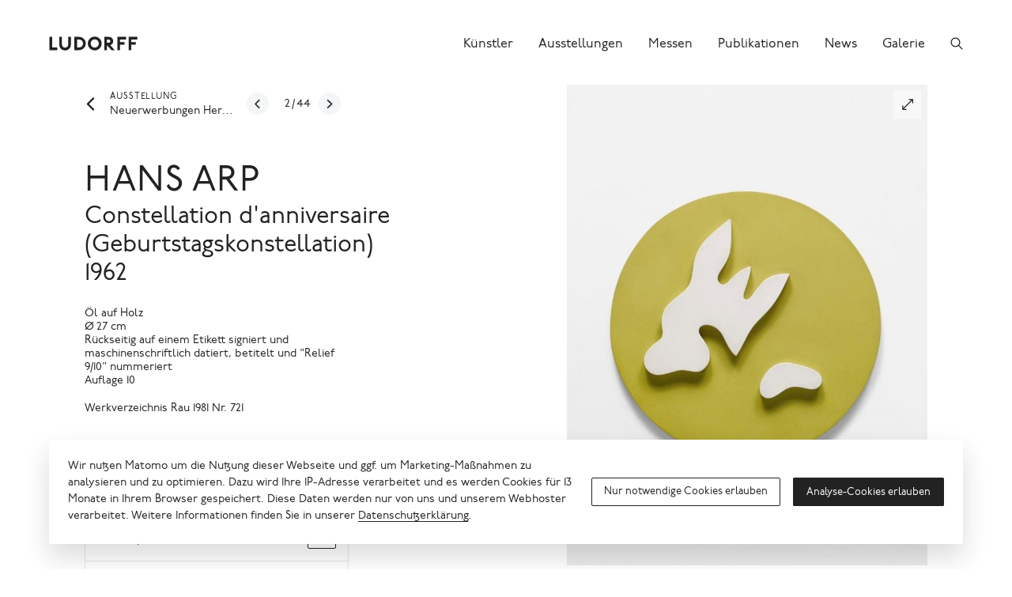

--- FILE ---
content_type: text/html; charset=UTF-8
request_url: https://www.ludorff.com/werke/hans-arp-constellation-danniversaire-geburtstagskonstellation?origin=1687258
body_size: 12368
content:
<!DOCTYPE html>
<html lang="de">
<head>
    <meta charset="utf-8">

    <title>Hans Arp, Constellation d&#039;anniversaire (Geburtstagskonstellation), 1962 · Galerie Ludorff</title>
<meta name="description" content="Öl auf Holz; Ø 27 cm; Rückseitig auf einem Etikett signiert und maschinenschriftlich datiert, betitelt und &quot;Relief 9/10&quot; nummeriert; Auflage 10">

    <meta property="og:site_name"        content="Galerie Ludorff">
    <meta property="og:url"              content="https://www.ludorff.com/werke/hans-arp-constellation-danniversaire-geburtstagskonstellation">
    <meta property="og:type"             content="website">
    <meta property="og:title"            content="Hans Arp, Constellation d&#039;anniversaire (Geburtstagskonstellation), 1962">
    <meta property="og:description"      content="Öl auf Holz; Ø 27 cm; Rückseitig auf einem Etikett signiert und maschinenschriftlich datiert, betitelt und &quot;Relief 9/10&quot; nummeriert; Auflage 10">
    <meta property="og:image"            content="https://www.ludorff.com/assets/images/_medium480/HAr_E_10.006.jpg">
    <meta property="og:image:type"       content="image/jpeg">
    <meta property="og:image:width"      content="480">
    <meta property="og:image:height"     content="640">

    <meta name="twitter:site"          content="Galerie Ludorff">
    <meta name="twitter:url"           content="https://www.ludorff.com/werke/hans-arp-constellation-danniversaire-geburtstagskonstellation">
    <meta name="twitter:card"          content="summary">
    <meta name="twitter:title"         content="Hans Arp, Constellation d&#039;anniversaire (Geburtstagskonstellation), 1962">
    <meta name="twitter:description"   content="Öl auf Holz; Ø 27 cm; Rückseitig auf einem Etikett signiert und maschinenschriftlich datiert, betitelt und &quot;Relief 9/10&quot; nummeriert; Auflage 10">
    <meta name="twitter:image"         content="https://www.ludorff.com/assets/images/_small320/HAr_E_10.006.jpg">
<link rel="alternate" href="https://www.ludorff.com/en/works/hans-arp-constellation-danniversaire-geburtstagskonstellation" hreflang="en"><link rel="canonical" href="https://www.ludorff.com/werke/hans-arp-constellation-danniversaire-geburtstagskonstellation" />

    <link rel="home" href="https://www.ludorff.com/">
    <link rel="apple-touch-icon" sizes="180x180" href="/apple-touch-icon.png">
    <link rel="icon" type="image/png" sizes="32x32" href="/favicon-32x32.png">
    <link rel="icon" type="image/png" sizes="16x16" href="/favicon-16x16.png">
    <link rel="manifest" href="/site.webmanifest">
    <link rel="mask-icon" href="/safari-pinned-tab.svg" color="#5bbad5">
    <meta name="msapplication-TileColor" content="#ffffff">
    <meta name="theme-color" content="#ffffff">
    <meta name="viewport" content="width=device-width, initial-scale=1">

        <script type="module">!function(){const e=document.createElement("link").relList;if(!(e&&e.supports&&e.supports("modulepreload"))){for(const e of document.querySelectorAll('link[rel="modulepreload"]'))r(e);new MutationObserver((e=>{for(const o of e)if("childList"===o.type)for(const e of o.addedNodes)if("LINK"===e.tagName&&"modulepreload"===e.rel)r(e);else if(e.querySelectorAll)for(const o of e.querySelectorAll("link[rel=modulepreload]"))r(o)})).observe(document,{childList:!0,subtree:!0})}function r(e){if(e.ep)return;e.ep=!0;const r=function(e){const r={};return e.integrity&&(r.integrity=e.integrity),e.referrerpolicy&&(r.referrerPolicy=e.referrerpolicy),"use-credentials"===e.crossorigin?r.credentials="include":"anonymous"===e.crossorigin?r.credentials="omit":r.credentials="same-origin",r}(e);fetch(e.href,r)}}();</script>
<script>!function(){var e=document.createElement("script");if(!("noModule"in e)&&"onbeforeload"in e){var t=!1;document.addEventListener("beforeload",(function(n){if(n.target===e)t=!0;else if(!n.target.hasAttribute("nomodule")||!t)return;n.preventDefault()}),!0),e.type="module",e.src=".",document.head.appendChild(e),e.remove()}}();</script>
<script src="https://www.ludorff.com/dist/assets/polyfills-legacy.54c65e93.js" nomodule onload="e=new CustomEvent(&#039;vite-script-loaded&#039;, {detail:{path: &#039;vite/legacy-polyfills-legacy&#039;}});document.dispatchEvent(e);"></script>
<script type="module" src="https://www.ludorff.com/dist/assets/index.6c1519bc.js" crossorigin onload="e=new CustomEvent(&#039;vite-script-loaded&#039;, {detail:{path: &#039;src/index.js&#039;}});document.dispatchEvent(e);"></script>
<link href="https://www.ludorff.com/dist/assets/index.f4f2d226.css" rel="stylesheet">
<script src="https://www.ludorff.com/dist/assets/index-legacy.7042b883.js" nomodule onload="e=new CustomEvent(&#039;vite-script-loaded&#039;, {detail:{path: &#039;src/index-legacy.js&#039;}});document.dispatchEvent(e);"></script>
                <script type="text/javascript">
                window.cookieConsents = window.cookieConsents || [];
                window.cookieConsents.push(["analytics", function () {
                    var url = "//analytics.ludorff.com/";
                    window._paq = window._paq || [];
                    window._paq.push(['trackPageView']);
                    window._paq.push(['enableLinkTracking']);
                    window._paq.push(['setTrackerUrl', url + 'matomo.php']);
                    window._paq.push(['setSiteId', '1']);
                    var d=document, g=d.createElement('script'), s=d.getElementsByTagName('script')[0];
                    g.type='text/javascript'; g.async=true; g.defer=true; g.src=url+'matomo.js'; s.parentNode.insertBefore(g,s);
                }]);
            </script>
            

</head>
<body>

    
        <div class="Root" id="root">
                <header class="Root-header" role="banner">
            <div class="Root-header-inner">
                <div class="Root-header-content">
                                            <div class="Header" data-widget="header">
    <div class="Container Container--fluid">
        <div class="Header-inner">
            <div class="Header-logo-container">
                <a class="Header-logo" href="https://www.ludorff.com/" aria-label="Ludorff">
                    <span class="Logo Logo--header">
    <svg xmlns="http://www.w3.org/2000/svg" width="91" height="24" viewBox="0 0 91 24">
        <path d="M90.058 7.877V5.384l-.1-.1H81.14l-.1.1v13.232l.1.1h2.493l.1-.1v-5.37h4.507l.1-.1v-2.488l-.1-.1h-4.507V7.973h6.233l.1-.1ZM78.5 7.973l.1-.1V5.384l-.1-.1h-8.822l-.1.1v13.232l.1.1h2.493l.1-.1v-5.37h4.507l.1-.1v-2.488l-.1-.1h-4.507V7.973ZM66.9 18.648l-4.535-5a4.162 4.162 0 0 0 3-4.046c0-2.3-1.726-4.315-4.794-4.315h-4.123l-.1.1v13.229l.1.1h2.493l.1-.1v-4.7h.089l4.45 4.73.1.093h3.12l.1-.093Zm-4.512-9.045c0 1.151-.767 1.63-2.014 1.63h-1.343v-3.26h1.343c1.247 0 2.014.48 2.014 1.63Zm-8.726 2.4a7 7 0 0 0-7.1-7 7 7 0 0 0-7.1 7 7 7 0 0 0 7.1 7 7 7 0 0 0 7.1-7Zm-2.973 0a4.115 4.115 0 0 1-4.122 4.22 4.115 4.115 0 0 1-4.123-4.219 4.115 4.115 0 0 1 4.123-4.219A4.115 4.115 0 0 1 50.69 12Zm-13.178 0a6.789 6.789 0 0 0-7.1-6.712h-4.507l-.1.1v13.225l.1.1h4.507a6.789 6.789 0 0 0 7.1-6.712Zm-2.877 0a3.929 3.929 0 0 1-4.219 4.027H28.5V7.973h1.918A3.929 3.929 0 0 1 34.637 12Zm-12.315.767V5.384l-.1-.1h-2.493l-.1.1v7c0 2.589-1.439 3.836-3.26 3.836s-3.26-1.247-3.26-3.836v-7l-.1-.1h-2.493l-.1.1v7.383c0 3.932 2.685 6.233 5.945 6.233s5.945-2.3 5.945-6.233ZM8.265 18.715l.1-.1v-2.492l-.1-.1H3.183V5.384l-.1-.1H.6l-.1.1v13.232l.1.1Z" />
    </svg>
</span>
                </a>
                            </div>
            <div class="Header-controls">
                                    <a class="Header-control Header-control--search" href="https://www.ludorff.com/suche" aria-label="Suchen">
                        <span class="Icon Icon--search">
    <svg xmlns="http://www.w3.org/2000/svg" height="16" width="16" viewBox="0 0 512 512">
        <path d="M443.5 420.2L336.7 312.4c20.9-26.2 33.5-59.4 33.5-95.5 0-84.5-68.5-153-153.1-153S64 132.5 64 217s68.5 153 153.1 153c36.6 0 70.1-12.8 96.5-34.2l106.1 107.1c3.2 3.4 7.6 5.1 11.9 5.1 4.1 0 8.2-1.5 11.3-4.5 6.6-6.3 6.8-16.7.6-23.3zm-226.4-83.1c-32.1 0-62.3-12.5-85-35.2-22.7-22.7-35.2-52.9-35.2-84.9 0-32.1 12.5-62.3 35.2-84.9 22.7-22.7 52.9-35.2 85-35.2s62.3 12.5 85 35.2c22.7 22.7 35.2 52.9 35.2 84.9 0 32.1-12.5 62.3-35.2 84.9-22.7 22.7-52.9 35.2-85 35.2z"/>
    </svg>
</span>
                    </a>
                                                    <button class="Header-control Header-control--menu" aria-label="Menü">
                        <span class="Icon Icon--menu">
    <span></span>
</span>
                    </button>
                            </div>
                                        <div class="Header-menu">
                    <div class="Header-menu-content">
                        <nav class="Nav Nav--menu" role="navigation">
    <ul class="Nav-items">
                    <li class="Nav-item">
                <a class="Nav-link" href="https://www.ludorff.com/kuenstler">
                    <span class="Nav-link-label">Künstler</span>
                </a>
            </li>
                    <li class="Nav-item">
                <a class="Nav-link" href="https://www.ludorff.com/ausstellungen">
                    <span class="Nav-link-label">Ausstellungen</span>
                </a>
            </li>
                    <li class="Nav-item">
                <a class="Nav-link" href="https://www.ludorff.com/messen">
                    <span class="Nav-link-label">Messen</span>
                </a>
            </li>
                    <li class="Nav-item">
                <a class="Nav-link" href="https://www.ludorff.com/publikationen">
                    <span class="Nav-link-label">Publikationen</span>
                </a>
            </li>
                    <li class="Nav-item">
                <a class="Nav-link" href="https://www.ludorff.com/news">
                    <span class="Nav-link-label">News</span>
                </a>
            </li>
                    <li class="Nav-item">
                <a class="Nav-link" href="https://www.ludorff.com/galerie">
                    <span class="Nav-link-label">Galerie</span>
                </a>
            </li>
            </ul>
</nav>
                    </div>
                </div>
                    </div>
    </div>
</div>
                                    </div>
            </div>
        </header>
        <div class="Root-main" role="main">
                <div class="Container">
        <article class="Article">
            <header class="Article-header">
            <div class="ArtworkDetails" id="artwork-1689600">
            <div class="ArtworkDetails-header">
                            <div class="ArtworkDetails-sequence">
                    <div class="Sequence" role="navigation" aria-label="Werk-Paginierung zu Ausstellung">
            <a class="Sequence-origin" href="https://www.ludorff.com/ausstellungen/galerie-ludorff-neuerwerbungen-herbst-2022-duesseldorf-2022" ariaLabel="Zu Ausstellung, Neuerwerbungen Herbst 2022">            <div class="Sequence-origin-icon">
                <span class="Icon Icon--arrow-left">
    <svg xmlns="http://www.w3.org/2000/svg" height="16" width="16" viewBox="0 0 512 512">
        <path d="M217.9 256L345 129c9.4-9.4 9.4-24.6 0-33.9-9.4-9.4-24.6-9.3-34 0L167 239c-9.1 9.1-9.3 23.7-.7 33.1L310.9 417c4.7 4.7 10.9 7 17 7s12.3-2.3 17-7c9.4-9.4 9.4-24.6 0-33.9L217.9 256z"/>
    </svg>
</span>
            </div>
                            <div class="Sequence-origin-label">
                    <span class="Label Label--minor Label--smaller">
    Ausstellung
</span>
                </div>
                        <div class="Sequence-origin-title">
                                <div class="Headline Headline--clipped Headline--smaller"><span>Neuerwerbungen Herbst 2022</span></div>
            </div>
        </a>                <div class="Sequence-pagination">
                            <a class="Sequence-pagination-button Sequence-pagination-button--prev" href="https://www.ludorff.com/werke/josef-albers-sp-iv?origin=1687258" aria-label="Zum vorherigen Werk">
                    <span class="Sequence-pagination-button-icon">
                        <span class="Icon Icon--arrow-left">
    <svg xmlns="http://www.w3.org/2000/svg" height="16" width="16" viewBox="0 0 512 512">
        <path d="M217.9 256L345 129c9.4-9.4 9.4-24.6 0-33.9-9.4-9.4-24.6-9.3-34 0L167 239c-9.1 9.1-9.3 23.7-.7 33.1L310.9 417c4.7 4.7 10.9 7 17 7s12.3-2.3 17-7c9.4-9.4 9.4-24.6 0-33.9L217.9 256z"/>
    </svg>
</span>
                    </span>
                </a>
                                        <div class="Sequence-pagination-progress" aria-current="page" aria-label="Aktuelles Werk, 2 von 44">
                    <span class="Sequence-pagination-progress-current">2</span>/<span class="Sequence-pagination-progress-total">44</span>
                </div>
                                        <a class="Sequence-pagination-button Sequence-pagination-button--next" href="https://www.ludorff.com/werke/stephan-balkenhol-kleines-kopfrelief-frau?origin=1687258" aria-label="Zum nächsten Werk">
                    <span class="Sequence-pagination-button-icon">
                        <span class="Icon Icon--arrow-right">
    <svg xmlns="http://www.w3.org/2000/svg" height="16" width="16" viewBox="0 0 512 512">
        <path d="M294.1 256L167 129c-9.4-9.4-9.4-24.6 0-33.9s24.6-9.3 34 0L345 239c9.1 9.1 9.3 23.7.7 33.1L201.1 417c-4.7 4.7-10.9 7-17 7s-12.3-2.3-17-7c-9.4-9.4-9.4-24.6 0-33.9l127-127.1z"/>
    </svg>
</span>
                    </span>
                </a>
                    </div>
    </div>
                </div>
                                        <div class="ArtworkDetails-heading">
                                            <h1 class="Headline Headline--larger">    <a class="Artist" href="https://www.ludorff.com/kuenstler/hans-arp">Hans Arp</a>
</h1>
                                                                                                                <h2 class="Headline Headline--large">Constellation d&#039;anniversaire (Geburtstagskonstellation)<br>1962</h2>
                                    </div>
                    </div>
                <div class="ArtworkDetails-media">
                                        <span class="Area">
                                    <span class="ResponsiveMedia ResponsiveMedia--image ResponsiveMedia--artwork" style="padding-bottom: 133.33333333333%;">
    <img src="https://www.ludorff.com/assets/images/_small240/HAr_E_10.006.jpg" srcset="https://www.ludorff.com/assets/images/_small240/HAr_E_10.006.jpg 240w, https://www.ludorff.com/assets/images/_small320/HAr_E_10.006.jpg 320w, https://www.ludorff.com/assets/images/_medium480/HAr_E_10.006.jpg 480w, https://www.ludorff.com/assets/images/_medium720/HAr_E_10.006.jpg 720w, https://www.ludorff.com/assets/images/_larger2880/HAr_E_10.006.jpg 768w" width="240" height="320" alt="Hans Arp, Constellation d&#039;anniversaire (Geburtstagskonstellation)" data-ratio="1.3333333333333" loading="auto" sizes="(min-width: 60em) 50vw, 100vw">
    </span>
            
                    <span class="Area-action"><button class="Button Button--action Button--small" title="Im Vollbild ansehen" data-query="modal%5Bid%5D=artwork-1689600&amp;modal%5Btype%5D=slideshow"><span class="Button-icon"><span class="Icon Icon--resize">
    <svg xmlns="http://www.w3.org/2000/svg" height="16" width="16" viewBox="0 0 512 512">
        <path fill="none" stroke="currentColor" stroke-linecap="round" stroke-linejoin="round" stroke-width="32" d="M304 96h112v112M405.77 106.2L111.98 400.02M208 416H96V304" />
    </svg>
</span>
</span></button></span>
                </span>
                                        <div class="ArtworkDetails-media-credit">
                    <span class="Credit">© VG Bild-Kunst, Bonn</span>
                </div>
                    </div>
        <div class="ArtworkDetails-main">
                    <div class="ArtworkDetails-details">
                                    <div class="Detail Detail--smaller"><div class="Detail-content"><p>Öl auf Holz</p>
</div></div>
                                                    <div class="Detail Detail--smaller"><div class="Detail-content"><p>Ø 27 cm</p>
</div></div>
                                                    <div class="Detail Detail--smaller"><div class="Detail-content"><p>Rückseitig auf einem Etikett signiert und maschinenschriftlich datiert, betitelt und "Relief 9/10" nummeriert</p>
</div></div>
                                                    <div class="Detail Detail--smaller"><div class="Detail-content"><p>Auflage 10</p>
</div></div>
                                                                    <div class="Detail Detail--paragraph Detail--smaller"><div class="Detail-content"><p>Werkverzeichnis Rau 1981 Nr. 721</p>
</div></div>
                                            </div>
                            <div class="ArtworkDetails-action ArtworkDetails-action--primary">
                <button class="Button Button--block" disabled><span class="Button-label">VERKAUFT</span></button>            </div>
                            <div class="ArtworkDetails-action ArtworkDetails-action--secondary">
                                                                        <div class="Card Card--stack Card--small">            <div class="Card-copy">
            <div class="Copy Copy--teaser Copy--smaller">
    <p>Ich möchte über neue Werke von Hans Arp informiert werden.</p>

</div>
        </div>
                <div class="Card-action">
            <button class="Button Button--small" title="Anmelden" data-query="modal%5Bid%5D=1875158&amp;modal%5Btype%5D=notification"><span class="Button-icon"><span class="Icon Icon--notification">
    <svg xmlns="http://www.w3.org/2000/svg" height="16" width="16" viewBox="0 0 512 512">
        <path d="M427.68 351.43C402 320 383.87 304 383.87 217.35 383.87 138 343.35 109.73 310 96c-4.43-1.82-8.6-6-9.95-10.55C294.2 65.54 277.8 48 256 48s-38.21 17.55-44 37.47c-1.35 4.6-5.52 8.71-9.95 10.53-33.39 13.75-73.87 41.92-73.87 121.35C128.13 304 110 320 84.32 351.43 73.68 364.45 83 384 101.61 384h308.88c18.51 0 27.77-19.61 17.19-32.57zM320 384v16a64 64 0 01-128 0v-16" fill="none" stroke="currentColor" stroke-linecap="round" stroke-linejoin="round" stroke-width="32"/>
    </svg>
</span>
</span></button>
        </div>
    </div>                                                        <div class="Card Card--stack Card--small">            <div class="Card-copy">
            <div class="Copy Copy--teaser Copy--smaller">
    <p>Möchten Sie ein ähnliches Werk verkaufen? Sprechen Sie uns an!</p>

</div>
        </div>
                <div class="Card-action">
            <a class="Button Button--small" href="https://www.ludorff.com/ankauf?contextId=1689600&amp;ctaId=1859261" title="Jetzt ansprechen"><span class="Button-icon"><span class="Icon Icon--page">
    <svg xmlns="http://www.w3.org/2000/svg" height="16" width="16" viewBox="0 0 512 512">
        <path d="M431 320.6c-1-3.6 1.2-8.6 3.3-12.2a33.68 33.68 0 012.1-3.1A162 162 0 00464 215c.3-92.2-77.5-167-173.7-167-83.9 0-153.9 57.1-170.3 132.9a160.7 160.7 0 00-3.7 34.2c0 92.3 74.8 169.1 171 169.1 15.3 0 35.9-4.6 47.2-7.7s22.5-7.2 25.4-8.3a26.44 26.44 0 019.3-1.7 26 26 0 0110.1 2l56.7 20.1a13.52 13.52 0 003.9 1 8 8 0 008-8 12.85 12.85 0 00-.5-2.7z" fill="none" stroke="currentColor" stroke-linecap="round" stroke-miterlimit="10" stroke-width="32"/>
        <path d="M66.46 232a146.23 146.23 0 006.39 152.67c2.31 3.49 3.61 6.19 3.21 8s-11.93 61.87-11.93 61.87a8 8 0 002.71 7.68A8.17 8.17 0 0072 464a7.26 7.26 0 002.91-.6l56.21-22a15.7 15.7 0 0112 .2c18.94 7.38 39.88 12 60.83 12A159.21 159.21 0 00284 432.11" fill="none" stroke="currentColor" stroke-linecap="round" stroke-miterlimit="10" stroke-width="32"/>
    </svg>
</span>
</span></a>
        </div>
    </div>                            </div>
                            <div class="ArtworkDetails-details">
                                                    <div class="Detail Detail--compact Detail--smaller Detail--titled"><div class="Detail-title">Provenienz</div><div class="Detail-content"><p>Sammlung Sofia &amp; Leone Minassian, Venedig; Privatsammlung Trieste</p>
</div></div>
                                                                        <div class="Detail Detail--compact Detail--smaller Detail--titled"><div class="Detail-title">Ausstellungen</div><div class="Detail-content">                        <ul>
                            <li>Galerie Ludorff, Neuerwerbungen Herbst 2022, Düsseldorf 2022</li></ul>
                    </div></div>
                                                                        <div class="Detail Detail--compact Detail--smaller Detail--titled"><div class="Detail-title">Literatur</div><div class="Detail-content">                        <ul><li>Galerie Ludorff, &quot;Neuerwerbungen Herbst 2022&quot;, Düsseldorf 2022, S. 20</li><li>Bernd Rau (Hg.), &quot;Hans Arp. Die Reliefs. Oeuvre-Katalog&quot;, Stuttgart 1981, Nr. 721</li><li>Ionel Jianou, &quot;Jean Arp. Éditions d&#039;art&quot;, Paris 1973, S. 65 (anderes Exemplar)</li></ul>
                    </div></div>
                            </div>
            </div>
</div>

        </header>
        <div class="Article-main">
                        

                                                    <div class="Article-component Article-component--teaser Article-component--center"><div class="Teaser Teaser--large">
        <div class="Teaser-content">
                            <div class="Teaser-heading">
                                    <h2 class="Headline Headline--large">Über Hans Arp</h2>
                                                                </div>
                            <div class="Teaser-copy">
                <div class="Copy">
    <p>Hans Arp gilt heute als einer der Hauptvertreter der organischen Abstraktion, deren Formensprache sich am Wandel und Wachstum der Natur orientiert.</p>

</div>
            </div>
                            <div class="Teaser-cta">
                                <a href="https://www.ludorff.com/kuenstler/hans-arp" class="Link"><span class="Link-label">Mehr über Hans Arp</span><span class="Link-icon"><span class="Icon Icon--arrow-right">
    <svg xmlns="http://www.w3.org/2000/svg" height="16" width="16" viewBox="0 0 512 512">
        <path d="M294.1 256L167 129c-9.4-9.4-9.4-24.6 0-33.9s24.6-9.3 34 0L345 239c9.1 9.1 9.3 23.7.7 33.1L201.1 417c-4.7 4.7-10.9 7-17 7s-12.3-2.3-17-7c-9.4-9.4-9.4-24.6 0-33.9l127-127.1z"/>
    </svg>
</span>
</span></a>
            </div>
            </div>
</div>
</div>
                                </div>
</article>

                                                                                        <section class="Section Section--artworks">
            <header class="Section-header">
            <div class="Section-header-title"><div class="SectionTitle">Weitere Werke aus Neuerwerbungen Herbst 2022</div>
</div><div class="Section-header-action"><a href="https://www.ludorff.com/ausstellungen/galerie-ludorff-neuerwerbungen-herbst-2022-duesseldorf-2022" class="Link Link--small"><span class="Link-label">Alle Werke</span><span class="Link-icon"><span class="Icon Icon--arrow-right">
    <svg xmlns="http://www.w3.org/2000/svg" height="16" width="16" viewBox="0 0 512 512">
        <path d="M294.1 256L167 129c-9.4-9.4-9.4-24.6 0-33.9s24.6-9.3 34 0L345 239c9.1 9.1 9.3 23.7.7 33.1L201.1 417c-4.7 4.7-10.9 7-17 7s-12.3-2.3-17-7c-9.4-9.4-9.4-24.6 0-33.9l127-127.1z"/>
    </svg>
</span>
</span></a>
</div>
        </header>
        <div class="Section-main">
                    <ul class="Grid Grid--artworks">
                                    <li class="Grid-unit">
                        <div class="Teaser Teaser--artwork Teaser--grid Teaser--hoverDetails hasDetails">    <div class="Teaser-media">
                                        <span class="ResponsiveMedia ResponsiveMedia--image ResponsiveMedia--grid ResponsiveMedia--fit-contain ResponsiveMedia--left-bottom" style="padding-bottom: 133.33333333333%;">
    <a href="https://www.ludorff.com/werke/stephan-balkenhol-kleines-kopfrelief-frau?origin=1687258"><img src="https://www.ludorff.com/assets/images/_small240/SB_M_3.013.jpg" srcset="https://www.ludorff.com/assets/images/_small240/SB_M_3.013.jpg 240w, https://www.ludorff.com/assets/images/_small320/SB_M_3.013.jpg 320w, https://www.ludorff.com/assets/images/_medium480/SB_M_3.013.jpg 480w, https://www.ludorff.com/assets/images/_medium720/SB_M_3.013.jpg 720w, https://www.ludorff.com/assets/images/_larger2880/SB_M_3.013.jpg 768w" width="240" height="320" alt="Stephan Balkenhol, Kleines Kopfrelief (Frau)" data-ratio="1.3333333333333" loading="auto" sizes="(min-width: 75em) 22vw, (min-width: 45em) 33vw, 50vw"></a>
    </span>
        
            </div>
    <div class="Teaser-content">
                    <div class="Teaser-label">
                <span class="Label Label--major Label--micro">
    verkauft
</span>
            </div>
                            <div class="Teaser-heading">
                                    <div class="Headline Headline--small">    <a class="Artist" href="https://www.ludorff.com/kuenstler/stephan-balkenhol">Stephan Balkenhol</a>
</div>
                                                                                            <div class="Headline Headline--small"><a href="https://www.ludorff.com/werke/stephan-balkenhol-kleines-kopfrelief-frau?origin=1687258">Kleines Kopfrelief (Frau)<br>2012</a></div>
                            </div>
                            <div class="Teaser-copy">
                                <div class="Copy Copy--small">
    <p><span class="Teaser-copy-lines">Pappelholz Relief, farbig gefasst<br />33 × 25 × 4 cm</span></p>
</div>
            </div>
            </div>
</div>                    </li>
                                    <li class="Grid-unit">
                        <div class="Teaser Teaser--artwork Teaser--grid Teaser--hoverDetails hasDetails">    <div class="Teaser-media">
                                        <span class="ResponsiveMedia ResponsiveMedia--image ResponsiveMedia--grid ResponsiveMedia--fit-contain ResponsiveMedia--left-bottom" style="padding-bottom: 111.91256830601%;">
    <a href="https://www.ludorff.com/werke/stephan-balkenhol-kleines-kopfrelief-frau-1?origin=1687258"><img src="https://www.ludorff.com/assets/images/_small240/SB_M_4.004.jpg" srcset="https://www.ludorff.com/assets/images/_small240/SB_M_4.004.jpg 240w, https://www.ludorff.com/assets/images/_small320/SB_M_4.004.jpg 320w, https://www.ludorff.com/assets/images/_medium480/SB_M_4.004.jpg 480w, https://www.ludorff.com/assets/images/_medium720/SB_M_4.004.jpg 720w, https://www.ludorff.com/assets/images/_larger2880/SB_M_4.004.jpg 915w" width="240" height="269" alt="Stephan Balkenhol, Kleines Kopfrelief (Frau)" data-ratio="1.1191256830601" loading="auto" sizes="(min-width: 75em) 22vw, (min-width: 45em) 33vw, 50vw"></a>
    </span>
        
            </div>
    <div class="Teaser-content">
                    <div class="Teaser-label">
                <span class="Label Label--major Label--micro">
    verkauft
</span>
            </div>
                            <div class="Teaser-heading">
                                    <div class="Headline Headline--small">    <a class="Artist" href="https://www.ludorff.com/kuenstler/stephan-balkenhol">Stephan Balkenhol</a>
</div>
                                                                                            <div class="Headline Headline--small"><a href="https://www.ludorff.com/werke/stephan-balkenhol-kleines-kopfrelief-frau-1?origin=1687258">Kleines Kopfrelief (Frau)<br>2017</a></div>
                            </div>
                            <div class="Teaser-copy">
                                <div class="Copy Copy--small">
    <p><span class="Teaser-copy-lines">Wawaholz Relief, farbig gefasst<br />32,8 × 32,8 × 4,4 cm</span></p>
</div>
            </div>
            </div>
</div>                    </li>
                                    <li class="Grid-unit">
                        <div class="Teaser Teaser--artwork Teaser--grid Teaser--hoverDetails hasDetails">    <div class="Teaser-media">
                                        <span class="ResponsiveMedia ResponsiveMedia--image ResponsiveMedia--grid ResponsiveMedia--fit-contain ResponsiveMedia--left-bottom" style="padding-bottom: 136.93555793663%;">
    <a href="https://www.ludorff.com/werke/lovis-corinth-weibliche-studie-wohl-charlotte-berend-corinth?origin=1687258"><img src="https://www.ludorff.com/assets/images/_small240/LC_P_10.013.O.jpg" srcset="https://www.ludorff.com/assets/images/_small240/LC_P_10.013.O.jpg 240w, https://www.ludorff.com/assets/images/_small320/LC_P_10.013.O.jpg 320w, https://www.ludorff.com/assets/images/_medium480/LC_P_10.013.O.jpg 480w, https://www.ludorff.com/assets/images/_medium720/LC_P_10.013.O.jpg 720w, https://www.ludorff.com/assets/images/_large960/LC_P_10.013.O.jpg 960w, https://www.ludorff.com/assets/images/_large1440/LC_P_10.013.O.jpg 1440w, https://www.ludorff.com/assets/images/_larger1920/LC_P_10.013.O.jpg 1920w, https://www.ludorff.com/assets/images/_larger2880/LC_P_10.013.O.jpg 2880w" width="240" height="329" alt="Lovis Corinth, Weibliche Studie (Charlotte Berend-Corinth)" data-ratio="1.3693555793663" loading="auto" sizes="(min-width: 75em) 22vw, (min-width: 45em) 33vw, 50vw"></a>
    </span>
        
            </div>
    <div class="Teaser-content">
                            <div class="Teaser-heading">
                                    <div class="Headline Headline--small">    <a class="Artist" href="https://www.ludorff.com/kuenstler/lovis-corinth">Lovis Corinth</a>
</div>
                                                                                            <div class="Headline Headline--small"><a href="https://www.ludorff.com/werke/lovis-corinth-weibliche-studie-wohl-charlotte-berend-corinth?origin=1687258">Weibliche Studie (Charlotte Berend-Corinth)<br>undatiert</a></div>
                            </div>
                            <div class="Teaser-copy">
                                <div class="Copy Copy--small">
    <p><span class="Teaser-copy-lines">Bleistift auf Papier<br />43,5 × 33,5 cm</span></p>
</div>
            </div>
            </div>
</div>                    </li>
                                    <li class="Grid-unit">
                        <div class="Teaser Teaser--artwork Teaser--grid Teaser--hoverDetails hasDetails">    <div class="Teaser-media">
                                        <span class="ResponsiveMedia ResponsiveMedia--image ResponsiveMedia--grid ResponsiveMedia--fit-contain ResponsiveMedia--left-bottom" style="padding-bottom: 133.33333333333%;">
    <a href="https://www.ludorff.com/werke/ulrich-erben-ohne-titel?origin=1687258"><img src="https://www.ludorff.com/assets/images/_small240/UE_M_3.006.jpg" srcset="https://www.ludorff.com/assets/images/_small240/UE_M_3.006.jpg 240w, https://www.ludorff.com/assets/images/_small320/UE_M_3.006.jpg 320w, https://www.ludorff.com/assets/images/_medium480/UE_M_3.006.jpg 480w, https://www.ludorff.com/assets/images/_medium720/UE_M_3.006.jpg 720w, https://www.ludorff.com/assets/images/_larger2880/UE_M_3.006.jpg 768w" width="240" height="320" alt="Ulrich Erben, Ohne Titel" data-ratio="1.3333333333333" loading="auto" sizes="(min-width: 75em) 22vw, (min-width: 45em) 33vw, 50vw"></a>
    </span>
        
            </div>
    <div class="Teaser-content">
                    <div class="Teaser-label">
                <span class="Label Label--major Label--micro">
    verkauft
</span>
            </div>
                            <div class="Teaser-heading">
                                    <div class="Headline Headline--small">    <a class="Artist" href="https://www.ludorff.com/kuenstler/ulrich-erben">Ulrich Erben</a>
</div>
                                                                                            <div class="Headline Headline--small"><a href="https://www.ludorff.com/werke/ulrich-erben-ohne-titel?origin=1687258">Ohne Titel<br>1970</a></div>
                            </div>
                            <div class="Teaser-copy">
                                <div class="Copy Copy--small">
    <p><span class="Teaser-copy-lines">Öl auf Leinwand<br />130 × 110 cm</span></p>
</div>
            </div>
            </div>
</div>                    </li>
                            </ul>
            </div>
    </section>
        
                                <section class="Section Section--publications">
            <header class="Section-header">
            <div class="Section-header-title"><div class="SectionTitle">Publikationen zum Werk</div>
</div>
        </header>
        <div class="Section-main">
                    <ul class="Grid Grid--publications">
                                    <li class="Grid-unit">
                        <div class="Teaser Teaser--publication">
    <div class="Teaser-media">
                                        <span class="ResponsiveMedia ResponsiveMedia--image ResponsiveMedia--fit-cover ResponsiveMedia--center-center" style="padding-bottom: 100%;">
    <a href="https://www.ludorff.com/publikationen/galerie-ludorff-neuerwerbungen-herbst-2022-duesseldorf-2022"><img src="https://www.ludorff.com/assets/images/_smallSquare240/189_Neuerwerbungen_Herbst_2022.jpg" srcset="https://www.ludorff.com/assets/images/_smallSquare240/189_Neuerwerbungen_Herbst_2022.jpg 240w, https://www.ludorff.com/assets/images/_smallSquare320/189_Neuerwerbungen_Herbst_2022.jpg 320w, https://www.ludorff.com/assets/images/_mediumSquare480/189_Neuerwerbungen_Herbst_2022.jpg 480w, https://www.ludorff.com/assets/images/_mediumSquare720/189_Neuerwerbungen_Herbst_2022.jpg 720w, https://www.ludorff.com/assets/images/_largeSquare960/189_Neuerwerbungen_Herbst_2022.jpg 960w, https://www.ludorff.com/assets/images/_largeSquare1440/189_Neuerwerbungen_Herbst_2022.jpg 1440w" width="240" height="240" alt="Neuerwerbungen Herbst 2022" data-ratio="1" loading="auto" sizes="(min-width: 75em) 22vw, (min-width: 45em) 33vw, 50vw"></a>
    </span>
        
            </div>
    <div class="Teaser-content">
                    <div class="Teaser-heading">
                                                                        <div class="Headline Headline--small"><a href="https://www.ludorff.com/publikationen/galerie-ludorff-neuerwerbungen-herbst-2022-duesseldorf-2022">Neuerwerbungen Herbst 2022</a></div>
                            </div>
            </div>
</div>
                    </li>
                            </ul>
            </div>
    </section>
        
                                <section class="Section Section--exhibitions">
            <header class="Section-header">
            <div class="Section-header-title"><div class="SectionTitle">Ausstellungen zum Werk</div>
</div>
        </header>
        <div class="Section-main">
                    <ul class="Grid Grid--exhibitions">
                                    <li class="Grid-unit">
                        <div class="Teaser Teaser--exhibition">
    <div class="Teaser-media Teaser-media--landscape">
                                        <span class="ResponsiveMedia ResponsiveMedia--image" style="padding-bottom: 66.666666666667%;">
    <a href="https://www.ludorff.com/ausstellungen/galerie-ludorff-neuerwerbungen-herbst-2022-duesseldorf-2022"><img src="https://www.ludorff.com/assets/images/_small240/Installationsbilder_Neuerwerbungen_Herbst_2022_013.jpg" srcset="https://www.ludorff.com/assets/images/_small240/Installationsbilder_Neuerwerbungen_Herbst_2022_013.jpg 240w, https://www.ludorff.com/assets/images/_small320/Installationsbilder_Neuerwerbungen_Herbst_2022_013.jpg 320w, https://www.ludorff.com/assets/images/_medium480/Installationsbilder_Neuerwerbungen_Herbst_2022_013.jpg 480w, https://www.ludorff.com/assets/images/_medium720/Installationsbilder_Neuerwerbungen_Herbst_2022_013.jpg 720w, https://www.ludorff.com/assets/images/_large960/Installationsbilder_Neuerwerbungen_Herbst_2022_013.jpg 960w, https://www.ludorff.com/assets/images/_large1440/Installationsbilder_Neuerwerbungen_Herbst_2022_013.jpg 1440w, https://www.ludorff.com/assets/images/_larger1920/Installationsbilder_Neuerwerbungen_Herbst_2022_013.jpg 1920w, https://www.ludorff.com/assets/images/_larger2880/Installationsbilder_Neuerwerbungen_Herbst_2022_013.jpg 2880w" width="240" height="160" alt="Neuerwerbungen Herbst 2022" data-ratio="0.66666666666667" loading="auto" sizes="(min-width: 45em) 33vw, 100vw"></a>
    </span>
        
            </div>
    <div class="Teaser-content">
                    <div class="Teaser-heading">
                                                                        <div class="Headline Headline--large"><a href="https://www.ludorff.com/ausstellungen/galerie-ludorff-neuerwerbungen-herbst-2022-duesseldorf-2022">Neuerwerbungen Herbst 2022</a></div>
                            </div>
                            <div class="Teaser-copy">
                <div class="ExhibitionMeta ExhibitionMeta--teaser ExhibitionMeta--small"><p class="ExhibitionMeta-period">
            <span class="ExhibitionMeta-period-start">29. September 2022 </span> – <span class="ExhibitionMeta-period-end"> 28. Januar 2023</span>        </p><p class="ExhibitionMeta-venue">
            <span class="ExhibitionMeta-venue-title">Galerie Ludorff</span></p></div>
            </div>
            </div>
</div>
                    </li>
                            </ul>
            </div>
    </section>
        
                                <section class="Section Section--posts">
            <header class="Section-header">
            <div class="Section-header-title"><div class="SectionTitle">News zum Werk</div>
</div>
        </header>
        <div class="Section-main">
                    <ul class="Grid Grid--posts">
                                    <li class="Grid-unit">
                        <div class="Teaser Teaser--post">
        <div class="Teaser-content">
                    <div class="Teaser-label">
                <span class="Label">
    News
</span>
            </div>
                            <div class="Teaser-heading">
                                    <div class="Headline"><a href="https://www.ludorff.com/artikel/arp-museum-bahnhof-rolandseck-kosmos-arp">arp museum Bahnhof Rolandseck:</a></div>
                                                                        <div class="Headline"><a href="https://www.ludorff.com/artikel/arp-museum-bahnhof-rolandseck-kosmos-arp">&quot;Kosmos Arp&quot;</a></div>
                            </div>
                            <div class="Teaser-copy">
                <div class="Copy Copy--small">
    <p>Neupräsentation der Sammlungswerke</p>
</div>
            </div>
                    </div>
</div>
                    </li>
                            </ul>
            </div>
    </section>
        
                
    </div>
        </div>
        <footer class="Root-footer" role="contentinfo">
                            <div class="Footer">
    <div class="Container">
        <div class="Footer-inner">
            <div class="Footer-signet">
                                    <a class="Footer-signet-figure" href="https://www.ludorff.com/"><span class="Signet Signet--footer">
    <svg xmlns="http://www.w3.org/2000/svg" width="570" height="640" viewBox="0 0 570 640">
        <path d="M549.135 468.752c-38.472 57.126-58.93 56.82-75.855 56.82-12.314 0-27.7-4.891-40.013-9.789l-152.344-62.021a107.86 107.86 0 00-35.394-6.528c-29.021 0-46.813 22.041-121.746 141.334l-2.939 5.234V4.002H4v611.669c16.142-.394 35.792 1.244 56.807 5.175A286.682 286.682 0 01114.435 636h2.51l3.9-4.129v-.088l.092.138c40.54-63.972 69.021-84.669 89.124-84.669 7.692 0 15.886 3.1 29.733 8l156.541 64.983c13.851 4.9 29.239 9.8 44.627 9.8 29.239 0 52.821-30.219 125.146-150.994z"/>
    </svg>
</span>
</a>
                            </div>
            <div class="Footer-address"><div class="Copy Copy--small">
                            <a class="plain" href="https://www.ludorff.com/"><span class="Logo Logo--footer">
    <svg xmlns="http://www.w3.org/2000/svg" width="91" height="24" viewBox="0 0 91 24">
        <path d="M90.058 7.877V5.384l-.1-.1H81.14l-.1.1v13.232l.1.1h2.493l.1-.1v-5.37h4.507l.1-.1v-2.488l-.1-.1h-4.507V7.973h6.233l.1-.1ZM78.5 7.973l.1-.1V5.384l-.1-.1h-8.822l-.1.1v13.232l.1.1h2.493l.1-.1v-5.37h4.507l.1-.1v-2.488l-.1-.1h-4.507V7.973ZM66.9 18.648l-4.535-5a4.162 4.162 0 0 0 3-4.046c0-2.3-1.726-4.315-4.794-4.315h-4.123l-.1.1v13.229l.1.1h2.493l.1-.1v-4.7h.089l4.45 4.73.1.093h3.12l.1-.093Zm-4.512-9.045c0 1.151-.767 1.63-2.014 1.63h-1.343v-3.26h1.343c1.247 0 2.014.48 2.014 1.63Zm-8.726 2.4a7 7 0 0 0-7.1-7 7 7 0 0 0-7.1 7 7 7 0 0 0 7.1 7 7 7 0 0 0 7.1-7Zm-2.973 0a4.115 4.115 0 0 1-4.122 4.22 4.115 4.115 0 0 1-4.123-4.219 4.115 4.115 0 0 1 4.123-4.219A4.115 4.115 0 0 1 50.69 12Zm-13.178 0a6.789 6.789 0 0 0-7.1-6.712h-4.507l-.1.1v13.225l.1.1h4.507a6.789 6.789 0 0 0 7.1-6.712Zm-2.877 0a3.929 3.929 0 0 1-4.219 4.027H28.5V7.973h1.918A3.929 3.929 0 0 1 34.637 12Zm-12.315.767V5.384l-.1-.1h-2.493l-.1.1v7c0 2.589-1.439 3.836-3.26 3.836s-3.26-1.247-3.26-3.836v-7l-.1-.1h-2.493l-.1.1v7.383c0 3.932 2.685 6.233 5.945 6.233s5.945-2.3 5.945-6.233ZM8.265 18.715l.1-.1v-2.492l-.1-.1H3.183V5.384l-.1-.1H.6l-.1.1v13.232l.1.1Z" />
    </svg>
</span>
</a>
                    <br>Königsallee 22<br>40212 Düsseldorf<br><a class="Link" href="tel:+49211326566"><span class="FormattedNumber"><span>+49</span><span>211</span><span>32</span><span>65</span><span>66</span></span></a><br><a class="Link" href="&#109;&#97;&#105;&#108;&#116;&#111;&#58;&#109;&#97;&#105;&#108;&#64;&#108;&#117;&#100;&#111;&#114;&#102;&#102;&#46;&#99;&#111;&#109;">&#109;&#97;&#105;&#108;&#64;&#108;&#117;&#100;&#111;&#114;&#102;&#102;&#46;&#99;&#111;&#109;</a>
</div>
</div>
                            <div class="Footer-hours">                        <div class="Copy Copy--small">
    <p>Montag bis Freitag<br>
10 bis 18 Uhr</p>

</div>
                                            <div class="Copy Copy--small">
    <p>Samstag<br>
11 bis 14 Uhr</p>

</div>
                                    </div>
                                        <div class="Footer-social">
                    <nav class="Nav Nav--list Nav--smaller">
    <ul class="Nav-items">
                    <li class="Nav-item">
                <a class="Nav-link" href="https://www.artsy.net/ludorff">
                    <span class="Nav-link-label">Artsy</span>
                </a>
            </li>
                    <li class="Nav-item">
                <a class="Nav-link" href="https://www.facebook.com/Ludorff/">
                    <span class="Nav-link-label">Facebook</span>
                </a>
            </li>
                    <li class="Nav-item">
                <a class="Nav-link" href="https://www.instagram.com/galerieludorff/">
                    <span class="Nav-link-label">Instagram</span>
                </a>
            </li>
                    <li class="Nav-item">
                <a class="Nav-link" href="http://www.artnet.com/galleries/galerie-ludorff/">
                    <span class="Nav-link-label">artnet</span>
                </a>
            </li>
            </ul>
</nav>
                </div>
                                        <div class="Footer-nav">
                    <nav class="Nav Nav--list Nav--smaller" role="navigation">
    <ul class="Nav-items">
                    <li class="Nav-item">
                <a class="Nav-link" href="https://www.ludorff.com/kontakt">
                    <span class="Nav-link-label">Kontakt</span>
                </a>
            </li>
                    <li class="Nav-item">
                <a class="Nav-link" href="https://www.ludorff.com/datenschutz">
                    <span class="Nav-link-label">Datenschutz</span>
                </a>
            </li>
                    <li class="Nav-item">
                <a class="Nav-link" href="https://www.ludorff.com/impressum">
                    <span class="Nav-link-label">Impressum</span>
                </a>
            </li>
            </ul>
</nav>
                </div>
                                        <div class="Footer-locales">
                    <button class="Button Button--minor Button--small" data-query="modal%5Btype%5D=locales"><span class="Button-icon"><span class="Icon Icon--eu">
    <svg xmlns="http://www.w3.org/2000/svg" height="16" width="16" viewBox="0 0 512 512">
        <path d="m256 12-13 39.9h-42l34 24.7-13 40 34-24.7 34 24.7-13-40 34-24.7h-42zM150.6 72.8l-29.7 29.7-37.4-19 19 37.4-29.7 29.7 41.5-6.6 19.1 37.4L140 140l41.4-6.6-37.4-19.1zM76.6 277l40 13-24.7-34 24.7-34-40 13-24.7-34v42L12 256l39.9 13v42zM140 372l-6.6-41.4-19.1 37.4-41.5-6.6 29.7 29.7-19 37.4 37.4-19 29.7 29.7-6.6-41.5 37.4-19.1zM290 395.4l-34 24.7-34-24.7 13 40-34 24.7h42l13 39.9 13-39.9h42l-34-24.7zM397.7 368l-19.1-37.4L372 372l-41.4 6.6 37.4 19.1-6.6 41.5 29.7-29.7 37.4 19-19-37.4 29.7-29.7zM460.1 243v-42l-24.7 34-40-13 24.7 34-24.7 34 40-13 24.7 34v-42l39.9-13zM372 140l6.6 41.4 19.1-37.4 41.5 6.6-29.7-29.7 19-37.4-37.4 19-29.7-29.7 6.6 41.5-37.4 19.1z"/>
    </svg>
</span>
</span><span class="Button-label">Deutsch (Euro)</span></button>                </div>
                    </div>
    </div>
</div>
                    </footer>
    </div>
    <div data-widget="modals"></div>
    <script type="text/template" id="cookie-notice-template">
        <div class="Root-cookieConsent">
            <div class="Container Container--wide">
                <div class="Dialog Dialog--analytics Background--white">
    <div class="Dialog-copy">
        <div class="Copy Copy--smaller">
    <p>Wir nutzen Matomo um die Nutzung dieser Webseite und ggf. um Marketing-Maßnahmen zu analysieren und zu optimieren. Dazu wird Ihre IP-Adresse verarbeitet und es werden Cookies für 13 Monate in Ihrem Browser gespeichert. Diese Daten werden nur von uns und unserem Webhoster verarbeitet. Weitere Informationen finden Sie in unserer <a href="/datenschutz">Datenschutzerklärung</a>.</p>

</div>
    </div>
    <div class="Dialog-actions">
                    <span class="Dialog-action" data-action-dismiss>
                <button class="Button Button--small"><span class="Button-label">Nur notwendige Cookies erlauben</span></button>            </span>
                            <span class="Dialog-action" data-action-accept>
                <button class="Button Button--major Button--small"><span class="Button-label">Analyse-Cookies erlauben</span></button>            </span>
            </div>
</div>
            </div>
        </div>
    </script>

    <script>window.__MODAL_DATA__ = window.__MODAL_DATA__ || {};
        window.__MODAL_DATA__["slideshow"] = window.__MODAL_DATA__["slideshow"] || {};
        window.__MODAL_DATA__["slideshow"]["artwork-1689600"] = {"type":"slideshow","id":"artwork-1689600","caption":"Hans Arp, Constellation d'anniversaire (Geburtstagskonstellation), 1962","image":{"type":"images","id":"1689499","alt":null,"credit":"\u00a9 VG Bild-Kunst, Bonn","focalPoint":{"x":0.5,"y":0.5},"height":1024,"kind":"image","locale":"de","mimeType":"image\/jpeg","ratio":1.3333333333333333,"site":"de","src":"https:\/\/www.ludorff.com\/assets\/images\/_larger2880\/HAr_E_10.006.jpg","srcset":"https:\/\/www.ludorff.com\/assets\/images\/_small240\/HAr_E_10.006.jpg 240w, https:\/\/www.ludorff.com\/assets\/images\/_small320\/HAr_E_10.006.jpg 320w, https:\/\/www.ludorff.com\/assets\/images\/_medium480\/HAr_E_10.006.jpg 480w, https:\/\/www.ludorff.com\/assets\/images\/_medium720\/HAr_E_10.006.jpg 720w, https:\/\/www.ludorff.com\/assets\/images\/_larger2880\/HAr_E_10.006.jpg 768w","title":"Arp_Constellation d'Anniversaire_1962_E10_abgegl_rgb","url":"https:\/\/www.ludorff.com\/assets\/images\/HAr_E_10.006.jpg","width":768}};
window.__MODAL_DATA__ = window.__MODAL_DATA__ || {};
        window.__MODAL_DATA__["notification"] = window.__MODAL_DATA__["notification"] || {};
        window.__MODAL_DATA__["notification"]["1875158"] = {"type":"notification","id":"1875158","callToAction":{"type":"callsToAction","id":"1875158","button":"Anmelden","confirmationButton":"OK","confirmationHeadline":"Fast geschafft!","confirmationLeadIn":"<p>Vielen Dank f\u00fcr Ihr Interesse an \u00e4hnlichen Werken. <strong>Bitte best\u00e4tigen Sie uns Ihre Anmeldung<\/strong> noch anhand der E-Mail, die wir Ihnen zugesendet haben.<\/p>\n","confirmationLeadOut":null,"headline":"Benachrichtigungen erhalten","leadIn":"<p>Ich m\u00f6chte \u00fcber neue Werke von {artists} informiert werden.<\/p>\n","leadOut":"<p>Sie k\u00f6nnen die Benachrichtigungen jederzeit abbestellen. In unserer <a href=\u0022\/datenschutz\u0022>Datenschutzerkl\u00e4rung<\/a> finden sie detaillierte Informationen zum Inhalt, dem Versand und der Auswertung unserer Benachrichtigungen.<\/p>\n","locale":"de","site":"de","slug":"werk-benachrichtigungen","title":"Werk-Benachrichtigungen","mailingListId":"1875148","subscribeOption":null,"tags":null},"origin":{"type":"artworks","id":"1689600","artworkStatus":"sold","depth":null,"displayTitle":"Hans Arp, Constellation d'anniversaire (Geburtstagskonstellation)","extendedSize":"\u00d8 27 cm","height":null,"locale":"de","site":"de","slug":"hans-arp-constellation-danniversaire-geburtstagskonstellation","technique":"\u00d6l auf Holz","title":"Constellation d'anniversaire (Geburtstagskonstellation)","url":"https:\/\/www.ludorff.com\/werke\/hans-arp-constellation-danniversaire-geburtstagskonstellation","website":null,"width":null,"year":"1962","artists":[{"type":"artists","id":"226","locale":"de","site":"de","slug":"hans-arp","sortTitle":"Arp, Hans","title":"Hans Arp","url":"https:\/\/www.ludorff.com\/kuenstler\/hans-arp"}]},"tags":null};
window.__MODAL_DATA__ = window.__MODAL_DATA__ || {};
    window.__MODAL_DATA__["locales"] = {"type":"locales","currencies":[{"type":"currencies","id":"1916178","code":"EUR","factor":1,"locale":"de","site":"de","slug":"euro","symbol":"\u20ac","title":"Euro"},{"type":"currencies","id":"1916180","code":"USD","factor":1.1739,"locale":"de","site":"de","slug":"us-dollar","symbol":"$","title":"US Dollar"}],"currentCurrencyId":"1916178","currentMarketId":"1916182","currentSiteId":"1","elementId":"1689600","locale":"de","markets":[{"type":"markets","id":"1916182","locale":"de","site":"de","slug":"europaeische-union","title":"Europ\u00e4ische Union"},{"type":"markets","id":"1916188","locale":"de","site":"de","slug":"international","title":"International"}],"sites":[{"id":"1","title":"Deutsch"},{"id":"2","title":"English"}]};</script>
</body>
</html>
